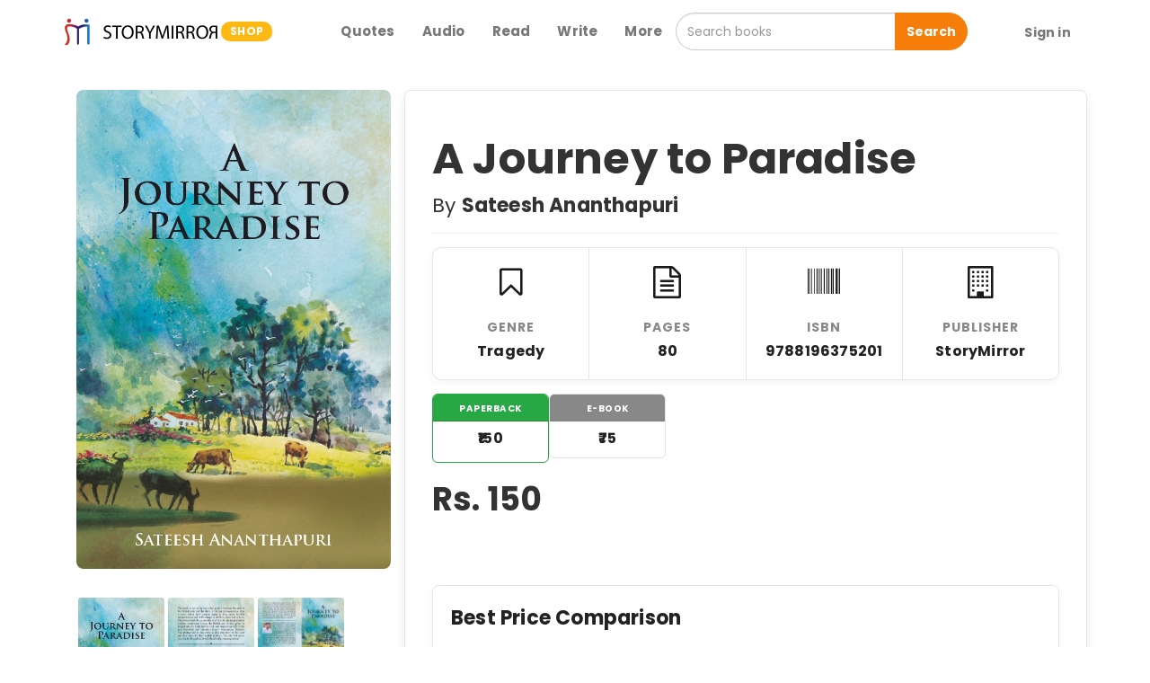

--- FILE ---
content_type: text/html; charset=utf-8
request_url: https://shop.storymirror.com/journey-to-paradise/p/16se70dxfli8sdt7r
body_size: 20884
content:
<!DOCTYPE html>
<html lang="en">

<head>
    <meta charset="UTF-8">

    <title>Buy A Journey to Paradise Book Online at Low Prices in India</title>
    <meta property="og:title" content="Buy A Journey to Paradise Book Online at Low Prices in India">
    <meta property="twitter:title" content="Buy A Journey to Paradise Book Online at Low Prices in India">

    <meta name="description"
        content=" A Journey to Paradise  by Sateesh Ananthapuri    best among    Tragedy   books. Read the reviews, description and author details online at StoryMirror.">
    <meta property="og:description"
        content=" A Journey to Paradise  by Sateesh Ananthapuri    best among    Tragedy   books. Read the reviews, description and author details online at StoryMirror.">
    <meta property="twitter:description"
        content=" A Journey to Paradise  by Sateesh Ananthapuri    best among    Tragedy   books. Read the reviews, description and author details online at StoryMirror.">

    <meta property="og:image" content="https://assets.storymirror.com/media/upload/shop/product/a-journey-to-paradise-front.jpg">
    <meta property="twitter:image" content="https://assets.storymirror.com/media/upload/shop/product/a-journey-to-paradise-front.jpg">
    <meta name="google-site-verification" content="IwUTGr-kh4tDNlT6Y5xexDerbVezIspyRpiz6etIMp0" />
    <meta name="viewport" content="width=device-width, initial-scale=1, user-scalable=no">
    <meta name="google" value="notranslate">

    <link rel="icon" type="image/x-icon" href="/assets/images/favicon.ico">
    <link rel="stylesheet" href="https://maxcdn.bootstrapcdn.com/bootstrap/3.3.7/css/bootstrap.min.css">
    <link href="https://fonts.googleapis.com/icon?family=Material+Icons" rel="stylesheet">
    <link href="https://stackpath.bootstrapcdn.com/font-awesome/4.7.0/css/font-awesome.min.css" rel="stylesheet">
    <link href="https://fonts.googleapis.com/css2?family=Poppins:wght@400;500;700&display=swap" rel="stylesheet">
    <link href="/assets/styles/Style.css" type="text/css" rel="stylesheet" />
    <link href="/assets/styles/owl.carousel.min.css" type="text/css" rel="stylesheet" />
    <link href="/assets/styles/owl.theme.default.css" type="text/css" rel="stylesheet" />
    <link href="/assets/styles/header.css" type="text/css" rel="stylesheet" />
    <link href="/assets/styles/product-detail.css" type="text/css" rel="stylesheet" />
    <link href="/assets/styles/my-cart.css" type="text/css" rel="stylesheet" />
    <link href="/assets/styles/bootstrap-4.1.3-addition.css" type="text/css" rel="stylesheet" />

    <link href="/assets/flipbook/css/min.css" type="text/css" rel="stylesheet" />

    <!-- GOOGLE ADSENSE -->
    <script async src="//pagead2.googlesyndication.com/pagead/js/adsbygoogle.js"></script>
    <script>
        (adsbygoogle = window.adsbygoogle || []).push({
            google_ad_client: "ca-pub-1491052137723624",
            enable_page_level_ads: true
        });
    </script>
    <!-- END -- GOOGLE ADSENSE -->
    <!-- Global site tag (gtag.js) - Google Analytics -->
    <script async src="https://www.googletagmanager.com/gtag/js?id=UA-60188173-1"></script>
    <script>
        window.dataLayer = window.dataLayer || [];
        function gtag(){dataLayer.push(arguments);}
        gtag('js', new Date());
    
        gtag('config', 'UA-60188173-1');
    </script>
    
    
    <!-- NETCORE -->
    <script src='//cdnt.netcoresmartech.com/smartechclient.js'></script>      
    <script>        
    smartech('create', 'ADGMOT35CHFLVDHBJNIG50K96887RUNUJ37M4IESVADBNK0VRA7G' );        
    smartech('register', '5acd8fccc77c89afa75236b2543e2746');        
    smartech('identify', '');      
    </script>      
    <style>
        /* ========================================= */
        /* ====== FLIPBOOK FULLSCREEN STYLES ======= */
        /* ========================================= */
        #flipbookModal {
            padding: 0 !important;
        }
        #flipbookModal .modal-dialog {
            width: 100% !important;
            height: 100% !important;
            margin: 0 !important;
            padding: 0 !important;
            max-width: 100% !important;
        }
        #flipbookModal .modal-content {
            height: 100% !important;
            border-radius: 0 !important;
            border: none !important;
        }
        #flipbookModal .modal-body {
            height: calc(100% - 60px); /* Adjust for header height */
            padding: 0 !important;
            background-color: #333; /* Dark background */
            overflow: hidden;
        }
        .flipbook-container {
            width: 100%;
            height: 100%;
            margin: 0;
            border: none;
            box-shadow: none;
        }

        /* ========================================= */
        /* ====== FLIPBOOK CONTROLS STYLING ======== */
        /* ========================================= */
        
        /* 1. Main Toolbar Background */
        .df-ui-wrapper {
            background: linear-gradient(to top, rgba(0,0,0,0.9), transparent) !important;
            padding-bottom: 15px;
        }

        /* 2. MAIN TOOLBAR BUTTONS (The Circles) */
        .df-ui-controls > .df-ui-btn {
            background-color: rgba(255, 255, 255, 0.2) !important;
            border: 1px solid rgba(255, 255, 255, 0.4) !important;
            border-radius: 50% !important;
            margin: 0 6px !important;
            width: 44px !important;
            height: 44px !important;
            min-width: 44px !important;
            box-shadow: 0 2px 5px rgba(0,0,0,0.3);
            color: white !important;
            display: flex !important;
            align-items: center !important;
            justify-content: center !important;
            transition: all 0.2s ease;
            background-image: none !important; 
        }

        .df-ui-controls > .df-ui-btn:hover {
            background-color: #fff !important;
            color: #333 !important;
            transform: translateY(-2px);
        }

        /* 3. ICONS (Using FontAwesome) */
        .df-ui-btn::before {
            font-family: 'FontAwesome' !important;
            font-weight: normal;
            font-style: normal;
            font-size: 18px;
            line-height: 1;
            -webkit-font-smoothing: antialiased;
        }

        /* Map buttons to FontAwesome Unicode Characters */
        .df-ui-zoomin::before { content: "\f00e" !important; }
        .df-ui-zoomout::before { content: "\f010" !important; }
        .df-ui-sound::before { content: "\f028" !important; }
        .df-ui-sound-off::before { content: "\f026" !important; }
        .df-ui-fullscreen::before { content: "\f065" !important; }
        .df-ui-share::before { content: "\f1e0" !important; }
        .df-ui-more::before { content: "\f142" !important; font-size: 20px !important; }
        .df-ui-outline::before { content: "\f0ca" !important; }
        .df-ui-thumbnail::before { content: "\f009" !important; }
        .df-ui-next::before { content: "\f054" !important; padding-left: 2px; }
        .df-ui-prev::before { content: "\f053" !important; padding-right: 2px; }

        /* ========================================= */
        /* ====== 4. FIX: THE POPUP MENU LIST ====== */
        /* ========================================= */
        .df-ui-popup {
            background-color: #222 !important;
            border: 1px solid #444 !important;
            border-radius: 5px !important;
            padding: 5px 0 !important;
            width: auto !important;
            min-width: 180px !important;
            bottom: 60px !important;
            box-shadow: 0 5px 15px rgba(0,0,0,0.5) !important;
        }

        .df-ui-popup .df-ui-btn {
            width: 100% !important;       
            height: auto !important;      
            border-radius: 0 !important;  
            margin: 0 !important;         
            border: none !important;      
            background: transparent !important; 
            justify-content: flex-start !important;
            padding: 10px 15px !important;
            font-size: 13px !important;
            color: #fff !important;
            text-align: left !important;
            box-shadow: none !important;
            display: block !important;
        }

        .df-ui-popup .df-ui-btn:hover {
            background-color: rgba(255,255,255,0.15) !important;
            transform: none !important;
            color: #fff !important;
        }

        .df-ui-popup .df-ui-btn::before {
            display: none !important;
        }

        /* ========================================= */
        /* ====== 5. FIX: THE SIDEBAR VISIBILITY === */
        /* ========================================= */
        
        /* Force sidebar text to be BLACK so it is visible on the light background */
        .df-ui-sidebar {
            background-color: #f2f2f2 !important;
            color: #333 !important;
        }

        /* Sidebar items (Outline/Table of Contents links) */
        .df-ui-sidebar .df-outline-item,
        .df-ui-sidebar .df-outline-link {
            color: #333 !important;
            font-size: 14px !important;
            padding: 8px 10px !important;
            border-bottom: 1px solid #e0e0e0;
            display: block !important;
            text-decoration: none !important;
        }
        
        .df-ui-sidebar .df-outline-item:hover,
        .df-ui-sidebar .df-outline-link:hover {
            background-color: #e0e0e0 !important;
            color: #000 !important;
        }
        
        /* Thumbnail Container */
        .df-ui-sidebar .df-thumbnail-item {
            color: #333 !important;
        }
        
        /* Close Sidebar Button (Top Left) */
        .df-ui-sidebar .df-ui-btn.df-ui-close {
            color: #333 !important;
            background: transparent !important;
            box-shadow: none !important;
            border: none !important;
        }
        .df-ui-sidebar .df-ui-btn.df-ui-close::before {
            content: "\f00d" !important; /* Close icon */
            font-family: 'FontAwesome' !important;
            font-size: 20px;
        }

        /* 6. Page Input Field Styling */
        .df-ui-wrapper input[type="text"] {
            background: rgba(255,255,255,0.9) !important;
            border-radius: 20px !important;
            color: #333 !important;
            font-weight: bold;
            border: none;
            height: 34px !important;
            padding: 0 10px !important;
            margin-top: 5px;
            text-align: center;
            width: 60px !important;
        }
        
        .df-ui-wrapper label {
            color: #fff !important;
            font-weight: 600;
            margin: 0 10px;
            font-size: 16px;
        }
        
        /* Hide SVG ghosts */
        .df-ui-btn svg { display: none !important; }

        /* EXISTING STYLES */
        :root {
            --primary-black: #1a1a1a;
            --dark-gray: #4a4a4a;
            --text-dark: #222222;
            --text-light: #888888;
            --white: #ffffff;
            --light-gray-bg: #f9f9f9;
            --border-color: #e5e5e5;
            --green: #28a745;
        }

        body {
            font-family: 'Poppins', sans-serif;
            background-color: var(--white);
            -webkit-font-smoothing: antialiased;
        }

        .custom-container {
            max-width: 1140px;
        }

        /* Sections */

        .about-section {
            padding: 60px 0;
        }

        .features-section,
        .reviews-section {
            padding: 60px 0;
            background-color: var(--light-gray-bg);
        }

        /* Hero Section */
        .hero-section .hero-content .author-line {
            font-size: 14px;
            color: var(--text-light);
            margin-bottom: 8px;
            font-weight: 500;
            text-transform: uppercase;
            letter-spacing: 0.5px;
        }

        .hero-section .hero-content h1 {
            font-size: 42px;
            font-weight: 600;
            color: var(--text-dark);
            margin-top: 0;
            margin-bottom: 20px;
        }

        .hero-section .hero-content .price-box {
            margin-bottom: 30px;
        }

        .hero-section .hero-content .price {
            font-size: 28px;
            font-weight: 500;
            color: var(--text-dark);
        }

        .original-price {
            font-size: 20px;
            color: var(--text-light);
            text-decoration: line-through;
            margin-left: 12px;
        }

        .hero-section .book-cover {
            max-width: 100%;
            height: auto;
            border-radius: 8px;
        }

        /* CTA Container */
        .cta-container {
            display: flex;
            align-items: center;
            gap: 15px;
            flex-wrap: wrap;
        }

        .btn-cta-primary {
            background-color: var(--primary-black);
            color: var(--white);
            padding: 15px 30px;
            border-radius: 8px;
            font-weight: 500;
            font-size: 16px;
            letter-spacing: 0.5px;
            border: 1px solid var(--primary-black);
            transition: all 0.3s ease;
            flex-grow: 1;
        }

        .btn-cta-primary:hover {
            background-color: var(--dark-gray);
            border-color: var(--dark-gray);
            color: var(--white);
        }

        .btn-cta-primary b {
            font-weight: 500;
        }
        
        /* "VIEW SAMPLE" BUTTON */
        .btn-cta-secondary {
            background-color: transparent;
            color: var(--primary-black);
            padding: 10px 20px; /* Smaller padding for sidebar */
            border-radius: 8px;
            font-weight: 500;
            font-size: 14px;
            letter-spacing: 0.5px;
            border: 1px solid var(--primary-black);
            transition: all 0.3s ease;
            flex-grow: 1;
            text-align: center;
            width: 100%; /* Full width in sidebar */
            display: block;
        }

        .btn-cta-secondary:hover {
            background-color: var(--light-gray-bg);
            border-color: var(--dark-gray);
        }
        /*  */


        /* Variant Selector */
        .variant-options {
            margin: 20px 0 30px;
            display: flex;
            flex-wrap: wrap;
            gap: 15px;
        }

        .variant-options a {
            text-decoration: none;
        }

        .detail-product-category-panel {
            min-width: 130px;
            border: 1px solid var(--border-color);
            border-radius: 6px;
            overflow: hidden;
            text-align: center;
            cursor: pointer;
            transition: all 0.2s ease-in-out;
            background-color: var(--white);
        }

        .detail-product-category-panel:hover {
            border-color: var(--green);
            box-shadow: 0 2px 8px rgba(0, 0, 0, 0.1);
        }

        .detail-product-category-panel .header {
            display: block;
            padding: 6px 15px;
            background-color: var(--green);
            color: var(--white);
            font-size: 12px;
            font-weight: 600;
            text-transform: uppercase;
            letter-spacing: 0.5px;
        }

        .detail-product-category-panel .body {
            display: block;
            padding: 8px 15px;
            font-size: 16px;
            font-weight: 600;
            color: var(--text-dark);
        }

        .active-category-panel {
            border-color: var(--green);
        }

        .active-category-panel:hover {
            box-shadow: none;
        }

        .variant-options a .detail-product-category-panel {
            border-color: var(--border-color);
        }

        .variant-options a .detail-product-category-panel .header {
            background-color: var(--text-light);
        }

        .variant-options a .detail-product-category-panel:hover .header {
            background-color: var(--green);
        }


        /* Section Headers */
        .features-section h2,
        .reviews-section h2 {
            font-size: 32px;
            font-weight: 600;
            margin-bottom: px;
            color: var(--text-dark);
            text-align: center;
        }

        .about-section h2 {
            font-size: 32px;
            font-weight: 600;
            margin-bottom: 25px;
            color: var(--text-dark);
            text-align: left;
        }

        /* 1. Style for the product details box (no change) */
        .product-details-box {
            background-color: #ffffff;
            border: 1px solid var(--border-color);
            border-radius: 8px;
            padding: 30px;
            box-shadow: 0 4px 12px rgba(0, 0, 0, 0.08);
            transition: box-shadow 0.3s ease-in-out;
        }

        .product-details-box:hover {
            box-shadow: 0 6px 16px rgba(0, 0, 0, 0.12);
        }

        /* 2. Aggressively reduce spacing for elements inside the box */
        .product-details-box hr {
            margin-top: 15px;
            margin-bottom: 15px;
        }

        /* Removes top margin from the E-BOOK box */
        .product-details-box .variant-options {
            margin: 0 0 15px 0;
        }

        .product-details-box #p-description:empty {
            display: none;
        }

        /* Controls the final space above the Add to Cart button */
        .product-details-box .price-box {
            margin-bottom: 20px;
        }

        .feature-item {
            padding: 20px;
            text-align: center;
        }

        .feature-item .icon {
            font-size: 36px;
            color: var(--primary-black);
            margin-bottom: 15px;
        }

        .feature-item h4 {
            font-size: 14px;
            font-weight: 600;
            color: var(--text-light);
            text-transform: uppercase;
            letter-spacing: 1px;
            margin-bottom: 8px;
        }

        .feature-item p {
            font-size: 16px;
            color: var(--text-dark);
        }

        /* About Section */
        #p-description {
            font-size: 16px;
            line-height: 1.8;
            color: #555;
        }

        .about-thumbnails {
            margin-top: 30px;
            display: flex;
            flex-wrap: wrap;
            gap: 10px;
            justify-content: flex-start;
        }

        .about-thumbnails img {
            width: 100px;
            height: auto;
            border-radius: 5px;
            cursor: pointer;
            border: 2px solid transparent;
            transition: border 0.3s ease;
        }

        .about-thumbnails img:hover {
            border-color: var(--primary-black);
        }

        .reviews-section {
            padding: 30px 0;
            background-color: var(--light-gray-bg);
            margin-top: 0;
        }

        .reviews-section h2 {
            font-size: 32px;
            font-weight: 600;
            margin-bottom: 40px;
            text-align: center;
            color: #1a1a1a;
            position: relative;
        }

        .reviews-section h2:after {
            content: '';
            display: block;
            width: 60px;
            height: 3px;
            background-color: var(--primary-yellow);
            margin: 15px auto 0;
            border-radius: 2px;
        }

        /* Rating Summary */
        .rating-summary {
            padding: 40px;
            border-radius: 12px;
            margin-bottom: 40px;
            background: white;
            box-shadow: 0 2px 15px rgba(0, 0, 0, 0.05);
        }

        .rating-summary .average-rating {
            text-align: center;
            padding-bottom: 20px;
            border-bottom: 1px solid #eee;
            margin-bottom: 25px;
        }

        .rating-summary .average-rating h1 {
            font-size: 48px;
            font-weight: 600;
            color: #1a1a1a;
            margin: 0 0 10px;
            line-height: 1;
        }

        .rating-summary .average-rating .fa-star {
            font-size: 24px;
            color: #FFD700;
            margin: 0 2px;
        }

        .rating-summary .average-rating p {
            margin-top: 12px;
            color: #666;
            font-size: 14px;
        }

        .rating-breakdown .rating-row {
            display: flex;
            align-items: center;
            margin-bottom: 12px;
            padding: 0 10px;
        }

        .rating-breakdown .rating-label {
            width: 60px;
            color: #666;
            font-size: 14px;
            font-weight: 500;
        }

        .rating-breakdown .progress {
            flex-grow: 1;
            margin: 0 15px;
            height: 8px;
            border-radius: 4px;
            background-color: #f5f5f5;
            overflow: hidden;
        }

        .rating-breakdown .progress-bar {
            border-radius: 4px;
            background-color: #FFD700;
            transition: width 0.6s ease;
        }

        .rating-breakdown .rating-count {
            width: 40px;
            text-align: right;
            color: #666;
            font-size: 14px;
            font-weight: 500;
        }

        /* Enhanced Review Form Styles */
        .add-review-form {
            padding: 30px 20px;
            margin-top: 40px;
            background-color: #f8f9fa;
        }

        .review-form-card {
            background: white;
            border-radius: 12px;
            box-shadow: 0 2px 8px rgba(0, 0, 0, 0.05);
            padding: 40px;
            max-width: 600px;
            margin: 0 auto;
        }

        .review-form-title {
            font-size: 24px;
            font-weight: 600;
            color: #1a1a1a;
            margin-bottom: 8px;
            text-align: center;
        }

        .review-form-subtitle {
            color: #666;
            text-align: center;
            margin-bottom: 30px;
            font-size: 14px;
            line-height: 1.5;
        }

        .rating-group {
            text-align: center;
            margin-bottom: 30px;
            padding: 20px;
            background-color: white;
            border-radius: 12px;
        }

        .rating-label {
            font-size: 16px;
            font-weight: 500;
            color: #1a1a1a;
            margin-bottom: 15px;
            display: block;
        }

        .rating-stars {
            display: flex;
            flex-direction: column;
            align-items: center;
        }

        .stars-container {
            display: flex;
            justify-content: center;
            gap: 8px;
            margin-bottom: 10px;
        }

        .star-cell {
            position: relative;
        }

        .star-cell input[type="radio"] {
            display: none;
        }

        .rating-star {
            font-size: 32px !important;
            color: #ddd;
            cursor: pointer;
            transition: all 0.2s ease;
            padding: 0 2px;
        }

        .rating-star:hover,
        .rating-star.active {
            color: #FFD700;
            transform: scale(1.1);
        }

        .rating-text {
            font-size: 14px;
            color: #666;
            margin-top: 10px;
        }

        .form-group {
            margin-bottom: 24px;
        }

        .form-label {
            font-size: 16px;
            font-weight: 500;
            color: #1a1a1a;
            margin-bottom: 10px;
            display: block;
        }

        .review-input,
        .review-textarea {
            width: 100%;
            padding: 15px;
            border: 1px solid #e0e0e0;
            border-radius: 8px;
            font-size: 14px;
            color: #333;
            background-color: #fff;
            transition: all 0.2s ease;
        }

        .review-input:focus,
        .review-textarea:focus {
            outline: none;
            border-color: #666;
            box-shadow: none;
        }

        .review-input::placeholder,
        .review-textarea::placeholder {
            color: #999;
            font-size: 14px;
        }

        .review-textarea {
            min-height: 120px;
            resize: vertical;
            line-height: 1.6;
        }

        .btn-submit-review {
            background-color: #f39c12 !important;
            color: white;
            border: none;
            border-radius: 50px;
            padding: 15px 32px;
            font-size: 16px;
            font-weight: 500;
            width: 100%;
            max-width: 200px;
            margin: 20px auto 0;
            display: block;
            cursor: pointer;
            transition: all 0.2s ease;
        }

        .btn-submit-review:hover {
            background-color: #e67e22;
            transform: translateY(-1px);
        }

        .btn-submit-review:active {
            transform: translateY(0);
        }

        .btn-submit-review i {
            margin-right: 8px;
        }

        @media (max-width: 767px) {
            .review-form-card {
                padding: 25px;
            }

            .review-form-title {
                font-size: 20px;
            }

            .rating-star {
                font-size: 28px !important;
            }

            .btn-submit-review {
                width: 100%;
                max-width: none;
            }
        }

        /*share button*/
        .btn-share {
            background-color: transparent;
            color: var(--primary-black);
            padding: 15px 18px;
            /* Match the Add to Cart button's vertical padding */
            border-radius: 8px;
            font-size: 16px;
            /* Changed from 18px to 16px to match */
            line-height: 1.3333333;
            border: 1px solid var(--border-color);
            transition: all 0.3s ease;
            flex-shrink: 0;
        }

        .btn-share:hover {
            background-color: var(--light-gray-bg);
            border-color: var(--dark-gray);
        }

        #review_pool .d-table {
            padding: 20px;
            border-radius: 8px;
            box-shadow: 0 2px 10px rgba(0, 0, 0, 0.05);
            margin-bottom: 20px;
        }

        .add-review-form {
            padding: 30px;
            border-radius: 8px;
            box-shadow: 0 2px 10px rgba(0, 0, 0, 0.05);
            margin-top: 40px;
        }

        .rating-star {
            font-size: 30px !important;
            color: #bdc3c7;
            cursor: pointer;
            transition: color 0.2s ease;
        }

        input[type="radio"][name="rating"] {
            display: none;
        }

        .rating-star:hover,
        .rating-star.checked,
        .fa-star.checked {
            color: var(--primary-yellow);
        }

        /* Enhanced Review Form Styles */
        .add-review-form {
            padding: 30px 20px;
            margin-top: 40px;
            background-color: #f8f9fa;
        }

        .review-form-card {
            background: white;
            border-radius: 12px;
            box-shadow: 0 2px 8px rgba(0, 0, 0, 0.05);
            padding: 40px;
            max-width: 600px;
            margin: 0 auto;
        }

        .review-form-title {
            font-size: 24px;
            font-weight: 600;
            color: #1a1a1a;
            margin-bottom: 8px;
            text-align: center;
        }

        .review-form-subtitle {
            color: #666;
            text-align: center;
            margin-bottom: 30px;
            font-size: 14px;
            line-height: 1.5;
        }

        .rating-group {
            text-align: center;
            margin-bottom: 30px;
            padding: 20px;
            background: white;
            border-radius: 12px;
        }

        .rating-label {
            font-size: 16px;
            font-weight: 500;
            color: #1a1a1a;
            margin-bottom: 15px;
            display: block;
        }

        /* Star Rating */
        input[type="radio"][name="rating"] {
            display: none;
        }

        .d-table {
            margin: 0 auto;
        }

        .rating-star {
            font-size: 32px !important;
            color: #ddd;
            cursor: pointer;
            transition: all 0.2s ease;
        }

        .rating-star:hover,
        .rating-star.checked {
            color: #FFD700;
            transform: scale(1.1);
        }

        .d-table-cell {
            padding: 0 6px;
        }

        .rating-text {
            font-size: 14px;
            color: #666;
            margin-top: 10px;
            text-align: center;
        }

        .form-label {
            font-size: 16px;
            font-weight: 500;
            color: var(--text-dark);
            margin-bottom: 8px;
            display: block;
        }

        .review-button {
            font-size: 16px;
        }

        .review-input,
        .review-textarea {
            border: 2px solid #e0e0e0;
            border-radius: 8px;
            padding: 12px 16px;
            font-size: 16px;
            transition: all 0.3s ease;
            width: 100%;
            margin-bottom: 20px;
        }

        .review-input:focus,
        .review-textarea:focus {
            border-color: var(--primary-yellow);
            box-shadow: 0 0 0 3px rgba(243, 156, 18, 0.1);
            outline: none;
        }

        .review-textarea {
            min-height: 150px;
            resize: vertical;
        }

        .btn-submit-review {
            background-color: var(--primary-yellow);
            color: white;
            border: none;
            border-radius: 50px;
            padding: 15px 40px;
            font-size: 16px;
            font-weight: 600;
            display: block;
            margin: 30px auto 0;
            transition: all 0.3s ease;
        }

        .btn-submit-review:hover {
            background-color: var(--dark-yellow);
            transform: translateY(-2px);
            box-shadow: 0 4px 12px rgba(243, 156, 18, 0.2);
        }

        .btn-submit-review i {
            margin-right: 8px;
        }

        /* Responsive */
        @media (max-width: 767px) {

            h1,
            h2 {
                text-align: center;
            }

            .hero-section {
                padding: 30px 0;
            }

            .hero-section .hero-row {
                display: flex;
                flex-direction: column-reverse;
            }

            .hero-section .hero-content {
                text-align: center;
                margin-top: 40px;
            }

            .hero-section .hero-content h1 {
                font-size: 32px;
            }

            .variant-options {
                justify-content: center;
            }

            .cta-container {
                justify-content: center;
            }

            .btn-cta-primary {
                margin: 0;
            }

            .about-section {
                text-align: center;
            }

            .about-section h2 {
                text-align: center;
            }

            /* Center h2 on mobile */
            .about-thumbnails {
                justify-content: center;
            }

            .about-thumbnails img {
                width: 80px;
                margin-top: 0;
            }
        }

        /* Custom Flip Book Styles */


        /* Price Comparison Table */
        .price-compare-section {
            padding: 40px 0;
            background: #fff;
        }

        .price-compare-card {
            background: #ffffff;
            border: 1px solid var(--border-color);
            border-radius: 8px;
            box-shadow: 0 2px 10px rgba(0, 0, 0, 0.05);
            padding: 20px;
            margin-top: 10px;
        }

        .price-compare-header {
            font-size: 22px;
            font-weight: 600;
            margin: 0 0 10px 0;
            color: var(--text-dark);
            display: flex;
            align-items: center;
            gap: 8px;
        }

        .price-compare-table {
            width: 100%;
            border-collapse: collapse;
            margin-top: 10px;
        }

        .price-compare-table th,
        .price-compare-table td {
            padding: 12px 12px;
            border-bottom: 1px solid #eee;
            text-align: left;
        }

        .price-compare-table th {
            color: var(--text-light);
            font-weight: 600;
            text-transform: uppercase;
            font-size: 12px;
            letter-spacing: 0.5px;
        }

        .price-compare-row-highlight {
            background: #f6fff8;
        }

        .price-compare-badge {
            display: inline-block;
            background: #28a745;
            color: #fff;
            padding: 4px 10px;
            border-radius: 12px;
            font-size: 12px;
            margin-left: 8px;
        }

        .price-compare-link {
            font-size: 13px;
            color: #0d6efd;
            text-decoration: none;
        }

        .price-compare-note {
            margin-top: 10px;
            color: var(--text-light);
            font-size: 12px;
        }

        .or-section {
            text-align: center;
            margin-top: 30px;
        }

        .or-option {
            margin-top: -10px;
            text-align: center;
        }
    </style>
</head>

<body>

    <div class="nav-holder bg-white shadow-5  navbar-fixed-top">
        <div class="container">
            <div class="row">
                <div class="col-xs-12">
                    <nav class="navbar navbar-default mb0 no-border bg-white">
                        <div class="container-fluid">
                            <div class="navbar-header mt-xs-5" style="vertical-align:middle;">
                                <span class="navbar-brand entypo-menu visible-xs" id="open-side-nav"></span>
                                <a class="navbar-brand" href="/">
                                    <img src="/assets/images/storylogo.png" height="50" />
                                    <img src="/assets/images/sm_name.png" height="25" class="ml_10 hidden-xs"/>
                                    <span class="badge">SHOP</span>
                                </a>
                            </div>
    
    
                            <ul class="nav navbar-nav navbar-right mobile-right-menu visible-xs">
                                <li>
                                    <span class="entypo-search mobile-search-icon"></span>
                                </li>
                            </ul>
    
    
                            <ul class="nav navbar-nav navbar-right hidden-xs">
                                <li>
                                    <a href="https://quotes.storymirror.com/" target="_blank" class="quotes">
                                        <b>Quotes</b>
                                    </a>
                                </li>
                                <li>
                                    <a href="https://audio.storymirror.com/" target="_blank" class="audio">
                                        <b>Audio</b>
                                    </a>
                                </li>
                                <li>
                                    <a href="https://storymirror.com/read/english/story" target="_blank">
                                        <b>Read</b>
                                    </a>
                                </li>
                                <li>
                                    <a href="https://storymirror.com/submit" target="_blank">
                                        <b>Write</b>
                                    </a>
                                </li>
    
                                <li class="dropdown">
                                    <a class="dropdown-toggle"  data-toggle="dropdown">
                                        <b>More</b>
                                    </a>
                                    <ul class="dropdown-menu" style="min-width:200px;">
                                        <li></li>
                                        <li><a href="https://awards.storymirror.com/" target="_blank">Awards</a></li>
                                        <hr class="mt0 mb0">
                                        <li><a href="https://shop.storymirror.com/" target="_blank">Books</a></li>
                                        <hr class="mt0 mb0">
                                        <li><a href="https://storymirror.com/publish" target="_blank">Book Publish</a></li>
                                        <hr class="mt0 mb0">
                                        <li>
                                            <div class="p15" style="background-color:#f9f9f9;margin-bottom: -5px;">
                                                <span style="font-size:14px;"><a href="https://storymirror.com/contact-us" class="pr10 text-muted">Help</a></span>
                                                <hr class="mt5 mb5">
                                                <a href="https://storymirror.com/about-us" class="pr10 text-muted" style="display: inline-block;font-size: 12px;">About</a>
                                                <a href="https://storymirror.com/contact-us" class="pr10 text-muted" style="display: inline-block;font-size: 12px;">Contact Us</a>
                                            </div>
                                        </li>
                                    </ul>
                                </li>
    
                                <li>
                                    <input type="text" class="form-control mt-8" placeholder="Search books" id="search_input">
                                    <button class="btn btn-primary" onclick="search(search_input.value)">Search</button>
                                </li>
    
    
                                    <a href="#" style="display: inline-block;
        line-height: 50px;" onclick="window.location.href='https://storymirror.com/login?ref='+window.location.href">
                                        <span class="btn no-border text-muted"><b>Sign in</b></span>
                                    </a>
    
    
    
    
                            </ul>
                        </div>
                    </nav>
                </div>
            </div>
        </div>
    </div>
    <!-- responsive sidenav starts -->
    <div class="res-side-nav">
    </div>
    
    
    <div class="sid-nav-body shadow">
        <br class="mt30">
        <a href="https://quotes.storymirror.com/" target="_blank" class="audio">
            <div class="p15" style="position:relative;display:inline-block;">
                <strong>Quotes</strong>
            </div>
        </a>
        <hr class="mt0 mb0">
    
        <a href="https://audio.storymirror.com/" target="_blank" class="audio">
            <div class="p15" style="position:relative;display:inline-block;">
                <strong>Audio</strong>
            </div>
        </a>
        <hr class="mt0 mb0">
    
    
        <div class="p15">
            <a href="https://storymirror.com/read/english/story" target="_blank">
                <strong>Read</strong>
            </a>
        </div>
        <hr class="mt0 mb0">
    
        <div class="p15">
            <a href="https://shop.storymirror.com/" target="_blank">
                <strong>Books</strong>
            </a>
        </div>
        <hr class="mt0 mb0">
    
        <div>
            <div class="p15 more-drop text-primary" style="position:relative; font-weight: bold" id="more-drop">
                More
                <ul class="more-drop-down" id="more-drop-down" style="font-weight: normal !important;">
                    <li><a href="https://refer.storymirror.com/" target="_blank">Refer</a></li>
                    <hr class="mt0 mb0">
                    <li><a href="https://awards.storymirror.com/" target="_blank">Awards</a></li>
                    <hr class="mt0 mb0">
                    <li><a href="https://shop.storymirror.com/" target="_blank">Books</a></li>
                    <hr class="mt0 mb0">
                    <li><a href="https://storymirror.com/publish" target="_blank">Book Publish</a></li>
                    <hr class="mt0 mb0">
                    <li style="background-color:#f9f9f9;">
                        <div>
                            <span style="font-size:14px;"><a href="/contact-us" class="pr10 text-muted">Help</a></span>
                            <hr class="mt5 mb5">
                            <a href="/about-us" class="pr10 text-muted" style="display: inline-block;font-size: 12px;">About</a>
                            <a href="/contact-us" class="pr10 text-muted" style="display: inline-block;font-size: 12px;">Contact Us</a>
                        </div>
                    </li>
                </ul>
            </div>
        </div>
        <hr class="mt0 mb0">
        <a href="https://storymirror.com/submit" target="_blank">
            <div class="p15">
                <strong>Write</strong>
            </div>
        </a>
        <hr class="mt0 mb0">
            <a  onclick="window.location.href='https://storymirror.com/login?ref='+window.location.href">
                <div class="p15">
                    <strong>Sign In</strong>
                </div>
            </a>
    
    </div>
    
    
    
    
    
    
    
    
    
    
    
    
    
    
    
    
    
    
    
    
    
    
    
    
    
    
    
    
    
    
    
    <!-- responsive search view --->
    <div class="res-search-pool">
        <div class="header shadow">
            <span class="entypo-left-open back"></span>
            <span>
                <input type="text" placeholder="Type key here to search" class="res-search-input" id="res_search_input" value="" autofocus onkeypress="keyPressedInResSearchInput()"/>
            </span>
            <span class="entypo-cancel clear-search-text"></span>
        </div>
        <div class="body pt20" id="resPrediction">
            <p>We will fetch book names as per the search key...</p>
        </div>
        <div class="footer shadow text-center" style="position:fixed; bottom:0; width:100%">
            <button class="btn btn-primary no-border mt10" style="" onclick="search(res_search_input.value)"><span class="fa fa-search pr15"></span>Search</button>
        </div>
    </div>
    
    

    <section class="hero-section">
        <div class="container custom-container">
            <div class="row">
                <div class="col-md-4 col-sm-12 sticky-image-container">
                    <div class="img-magnifier-container" id="bookImage">
                        <img src="https://assets.storymirror.com/media/upload/shop/product/a-journey-to-paradise-front.jpg" class="book-cover big-image" />
                    </div>
                    <div class="about-thumbnails">
                        <span class="detail-small-image"> <img src="https://assets.storymirror.com/media/upload/shop/product/a-journey-to-paradise-front.jpg" /> </span>
                        <span class="detail-small-image"> <img src="https://assets.storymirror.com/media/upload/shop/product/a-journey-to-paradise-back.jpg" /> </span>
                        <span class="detail-small-image"> <img src="https://assets.storymirror.com/media/upload/shop/product/a-journey-to-paradise-front-back-final.jpg" /> </span>
                    </div>

                    <div style="margin-top: 20px; text-align: center;">
                    </div>

                </div>

                <div class="col-md-8 col-sm-12 product-details-box">
                    <h1 id="bookTitle" style="font-size: 48px; font-weight: 700;">A Journey to Paradise</h1>
                    <p class="author-line" style="font-size: 22px;">By <strong
                            id="bookAuthor">Sateesh Ananthapuri </strong></p>
                    <hr>
                    <div class="book-meta-container">
                        <div class="feature-item">
                            <div class="icon fa fa-bookmark-o"></div>
                            <h4>GENRE</h4>
                            <p id="bookGenre">Tragedy</p>
                        </div>
                        <div class="feature-item">
                            <div class="icon fa fa-file-text-o"></div>
                            <h4>PAGES</h4>
                            <p>80</p>
                        </div>
                        <div class="feature-item">
                            <div class="icon fa fa-barcode"></div>
                            <h4>ISBN</h4>
                            <p>9788196375201</p>
                        </div>
                        <div class="feature-item">
                            <div class="icon fa fa-building-o"></div>
                            <h4>PUBLISHER</h4>
                            <p>
                                StoryMirror
                            </p>
                        </div>
                    </div>
                    <div class="buy-box">
                        <div class="variant-options">
                            <span class="detail-product-category-panel active-category-panel">
                                <span class="header"><small>PAPERBACK</small></span>
                                <span class="body">&#8377;150</span>
                            </span>
                            <a href="/journey-to-paradise-ebook/p/16se70p9ulia95ltk">
                                <span class="detail-product-category-panel">
                                    <span class="header"><small>E-BOOK</small></span>
                                    <span class="body">&#8377;75</span>
                                </span>
                            </a>
                        </div>

                        <div class="price-box">
                            <span class="price" style="font-size: 36px; font-weight: bold;">Rs. <span
                                    id="bookAmount">150</span></span>
                        </div>

                        <div class="price-compare-section">
                            <div class="price-compare-card">
                                <div class="price-compare-header">
                                    Best Price Comparison
                                </div>
                                <table class="price-compare-table">
                                    <thead>
                                        <tr>
                                            <th>Seller</th>
                                            <th>Price</th>
                                            <th></th>
                                        </tr>
                                    </thead>
                                    <tbody>
                                        <tr class="price-compare-row-highlight">
                                            <td>
                                                StoryMirror
                                                <span class="price-compare-badge">Best price</span>
                                            </td>
                                            <td>
                                                &#8377;150
                                            </td>
                                            <td></td>
                                        </tr>

                                        <tr>
                                            <td>Amazon</td>
                                            <td>
                                                <span style="color:#999">Price not available</span>
                                            </td>
                                            <td>
                                            </td>
                                        </tr>
                                        <tr>
                                            <td>Flipkart</td>
                                            <td>
                                                <span style="color:#999">Price not available</span>
                                            </td>
                                            <td>
                                            </td>
                                        </tr>
                                    </tbody>
                                </table>
                                <div class="price-compare-note">
                                    Prices on other marketplaces are indicative and may change.
                                </div>
                            </div>
                        </div>

                        <div class="cta-container">
                            
                             <button id="buyNowBtn" class="btn btn-lg btn-cta-primary">
                               <b>Buy Now (Guest)</b>
                            </button>
                            
                            <a href="#" onclick="window.location.href='https://storymirror.com/login?ref='+window.location.href"
                                class="btn btn-lg btn-cta-primary">
                                <b>ADD TO CART</b>
                            </a>


                            

                            <button id="shareButton" class="btn btn-lg btn-share" title="Share this book">
                                <i class="fa fa-share-alt"></i>
                            </button>




                        </div>

                        <div id="p-description">
                            <p><br></p><p><strong>About the Book:</strong></p><p><br></p><p>The book is set in the transition period between the end of the British rule and the dawn of Indian Independence. It is a story about how people learn to live under hostile circumstances and still manage to survive, share and to love.</p><p><br></p><p>The book reveals the oppression and travails, the tea plantation workers underwent during the British era. It also gives an insight into the little known dark and depressing side of the now beautiful and attractive tourist destination, Munnar.</p><p><br></p><p>The protagonist in this story is also exploited by his near and dear ones for their selfish motives. His life will move you, but his boundless love for his family is an inspiration.</p><p><br></p><p><strong>About the Author:</strong></p><p><br></p><p>Sateesh Ananthapuri was raised in Thiruvananthapuram, Kerala, but spent most of his formative years in the green valleys of Munnar. Growing up, he was largely influenced by his grandfather's presence, who was an entrepreneur and one of the early settlers in the area.</p><p><br></p><p>Sateesh went on to complete his post-graduation in Journalism and then went on to do a Master of Arts in Sociology. He wrote for Kerala Koumudi, Malayala Manorama (Malayalam Weekly editions) and Indian Express during his college years. He currently resides in the Middle East and wishes to return to the rolling hills and winding walkways of Munnar one day.</p><p><br></p><p>A Journey to Paradise is Sateesh's first book and is an ode to his grandfather's experiences.</p><p><br></p><p><br></p><p><br></p><p><br></p><p><br></p>
                        </div>

                    </div>
                </div>
            </div>
        </div>
    </section>


    <style>
      /* Force a robust flexbox grid for the similar products section */
      .product-grid-container .product-grid-row {
        display: flex;
        flex-wrap: wrap;
        margin-left: -15px;
        margin-right: -15px;
      }
      .product-grid-container .product-grid-item {
        width: 25%;
        padding-left: 15px;
        padding-right: 15px;
        margin-bottom: 30px;
        box-sizing: border-box;
      }
      /* Responsive: 3 items for tablets */
      @media (max-width: 991px) {
        .product-grid-container .product-grid-item {
          width: 33.333%;
        }
      }
      /* Responsive: 2 items for mobile */
      @media (max-width: 767px) {
        .product-grid-container .product-grid-item {
          width: 50%;
        }
      }
    </style>
    
    <section class="similar-products-section product-grid-container" style="padding: 60px 0; background-color: #f9f9f9;">
      <div class="container custom-container">
        <h2 style="text-align: center; margin-bottom: 40px;">You may also like</h2>
        
        <div class="product-grid-row">
          <div class="product-grid-item">
            <div class="product-item" style="text-align: center; background: #fff; padding: 15px; border-radius: 8px; box-shadow: 0 2px 8px rgba(0,0,0,0.05); height: 100%;">
              <a href="/anya-eka-sachhin/p/16se70ak5jofda43t" style="text-decoration: none; color: inherit; display: flex; flex-direction: column; height: 100%;">
                <div class="product-image">
                    <img src="https://assets.storymirror.com/media/upload/shop/product/anyaekasachhin-front.jpg" alt="Anya Eka Sachhin (ଅନ୍ୟ ଏକ ସଚ୍ଚିନ୍)" style="max-width: 100%; height: 220px; object-fit: contain; margin-bottom: 15px; border-radius: 4px;">
                </div>
                <div class="product-details" style="display: flex; flex-direction: column; flex-grow: 1;">
                  <h4 class="product-title" title="Anya Eka Sachhin (ଅନ୍ୟ ଏକ ସଚ୍ଚିନ୍)" style="font-size: 16px; font-weight: 600; margin-bottom: 5px; height: 40px; overflow: hidden; text-overflow: ellipsis; display: -webkit-box; -webkit-line-clamp: 2; -webkit-box-orient: vertical;">Anya Eka Sachhin (ଅନ୍ୟ ଏକ ସଚ୍ଚିନ୍)</h4>
                    <p class="product-author" style="margin-bottom: 10px; color: #666;">By Pramod Kumar Jena</p>
                  <div class="product-price" style="margin-top: auto;">
                      <span class="price" style="font-weight: bold;">&#8377;120</span>
                  </div>
                </div>
              </a>
            </div>
          </div>
          <div class="product-grid-item">
            <div class="product-item" style="text-align: center; background: #fff; padding: 15px; border-radius: 8px; box-shadow: 0 2px 8px rgba(0,0,0,0.05); height: 100%;">
              <a href="/ragarabalee/p/16se70jmgjpmdpvi2" style="text-decoration: none; color: inherit; display: flex; flex-direction: column; height: 100%;">
                <div class="product-image">
                    <img src="https://assets.storymirror.com/media/upload/shop/product/ragarabalee-copy_ITwciaY.jpg" alt="ରାଗରାବଳୀ (eBook)" style="max-width: 100%; height: 220px; object-fit: contain; margin-bottom: 15px; border-radius: 4px;">
                </div>
                <div class="product-details" style="display: flex; flex-direction: column; flex-grow: 1;">
                  <h4 class="product-title" title="ରାଗରାବଳୀ (eBook)" style="font-size: 16px; font-weight: 600; margin-bottom: 5px; height: 40px; overflow: hidden; text-overflow: ellipsis; display: -webkit-box; -webkit-line-clamp: 2; -webkit-box-orient: vertical;">ରାଗରାବଳୀ (eBook)</h4>
                    <p class="product-author" style="margin-bottom: 10px; color: #666;">By Ram Prasad Bishoi</p>
                  <div class="product-price" style="margin-top: auto;">
                      <span class="price" style="font-weight: bold;">&#8377;5</span>
                  </div>
                </div>
              </a>
            </div>
          </div>
          <div class="product-grid-item">
            <div class="product-item" style="text-align: center; background: #fff; padding: 15px; border-radius: 8px; box-shadow: 0 2px 8px rgba(0,0,0,0.05); height: 100%;">
              <a href="/dreamcatcher/p/qnrwd44i6rjm1r456l" style="text-decoration: none; color: inherit; display: flex; flex-direction: column; height: 100%;">
                <div class="product-image">
                    <img src="https://assets.storymirror.com/media/upload/shop/product/dreamcatcher-front_U3WunkC.jpg" alt="Dreamcatcher" style="max-width: 100%; height: 220px; object-fit: contain; margin-bottom: 15px; border-radius: 4px;">
                </div>
                <div class="product-details" style="display: flex; flex-direction: column; flex-grow: 1;">
                  <h4 class="product-title" title="Dreamcatcher" style="font-size: 16px; font-weight: 600; margin-bottom: 5px; height: 40px; overflow: hidden; text-overflow: ellipsis; display: -webkit-box; -webkit-line-clamp: 2; -webkit-box-orient: vertical;">Dreamcatcher</h4>
                    <p class="product-author" style="margin-bottom: 10px; color: #666;">By Rosheena Zehra</p>
                  <div class="product-price" style="margin-top: auto;">
                      <span class="price" style="font-weight: bold;">&#8377;195</span>
                  </div>
                </div>
              </a>
            </div>
          </div>
          <div class="product-grid-item">
            <div class="product-item" style="text-align: center; background: #fff; padding: 15px; border-radius: 8px; box-shadow: 0 2px 8px rgba(0,0,0,0.05); height: 100%;">
              <a href="/Living While Dead/p/qnch39684lyy0fkkr" style="text-decoration: none; color: inherit; display: flex; flex-direction: column; height: 100%;">
                <div class="product-image">
                    <img src="https://assets.storymirror.com/media/upload/shop/product/living-while-dead-front_DptnwN3.jpg" alt="Living While Dead" style="max-width: 100%; height: 220px; object-fit: contain; margin-bottom: 15px; border-radius: 4px;">
                </div>
                <div class="product-details" style="display: flex; flex-direction: column; flex-grow: 1;">
                  <h4 class="product-title" title="Living While Dead" style="font-size: 16px; font-weight: 600; margin-bottom: 5px; height: 40px; overflow: hidden; text-overflow: ellipsis; display: -webkit-box; -webkit-line-clamp: 2; -webkit-box-orient: vertical;">Living While Dead</h4>
                    <p class="product-author" style="margin-bottom: 10px; color: #666;">By Chattanathan D</p>
                  <div class="product-price" style="margin-top: auto;">
                      <span class="price" style="font-weight: bold;">&#8377;249</span>
                  </div>
                </div>
              </a>
            </div>
          </div>
          <div class="product-grid-item">
            <div class="product-item" style="text-align: center; background: #fff; padding: 15px; border-radius: 8px; box-shadow: 0 2px 8px rgba(0,0,0,0.05); height: 100%;">
              <a href="/Once Upon a Time/p/qnch39auwm0asbcfc" style="text-decoration: none; color: inherit; display: flex; flex-direction: column; height: 100%;">
                <div class="product-image">
                    <img src="https://assets.storymirror.com/media/upload/shop/product/once-upon-a-time-cover-front.jpg" alt="Once Upon a Time" style="max-width: 100%; height: 220px; object-fit: contain; margin-bottom: 15px; border-radius: 4px;">
                </div>
                <div class="product-details" style="display: flex; flex-direction: column; flex-grow: 1;">
                  <h4 class="product-title" title="Once Upon a Time" style="font-size: 16px; font-weight: 600; margin-bottom: 5px; height: 40px; overflow: hidden; text-overflow: ellipsis; display: -webkit-box; -webkit-line-clamp: 2; -webkit-box-orient: vertical;">Once Upon a Time</h4>
                    <p class="product-author" style="margin-bottom: 10px; color: #666;">By Avik Bakshi</p>
                  <div class="product-price" style="margin-top: auto;">
                      <span class="price" style="font-weight: bold;">&#8377;124</span>
                  </div>
                </div>
              </a>
            </div>
          </div>
          <div class="product-grid-item">
            <div class="product-item" style="text-align: center; background: #fff; padding: 15px; border-radius: 8px; box-shadow: 0 2px 8px rgba(0,0,0,0.05); height: 100%;">
              <a href="/inquilab-vs-Jihaad/p/16se70c6blaux64ll" style="text-decoration: none; color: inherit; display: flex; flex-direction: column; height: 100%;">
                <div class="product-image">
                    <img src="https://assets.storymirror.com/media/upload/shop/product/inquilab-vs-jihad-front.jpg" alt="Inquilab Vs Jihaad : An Indian Novel Based on International Terrorism" style="max-width: 100%; height: 220px; object-fit: contain; margin-bottom: 15px; border-radius: 4px;">
                </div>
                <div class="product-details" style="display: flex; flex-direction: column; flex-grow: 1;">
                  <h4 class="product-title" title="Inquilab Vs Jihaad : An Indian Novel Based on International Terrorism" style="font-size: 16px; font-weight: 600; margin-bottom: 5px; height: 40px; overflow: hidden; text-overflow: ellipsis; display: -webkit-box; -webkit-line-clamp: 2; -webkit-box-orient: vertical;">Inquilab Vs Jihaad : An Indian Novel Based on International Terrorism</h4>
                    <p class="product-author" style="margin-bottom: 10px; color: #666;">By Laxmikant Deshmukh</p>
                  <div class="product-price" style="margin-top: auto;">
                      <span class="price" style="font-weight: bold;">&#8377;799</span>
                  </div>
                </div>
              </a>
            </div>
          </div>
          <div class="product-grid-item">
            <div class="product-item" style="text-align: center; background: #fff; padding: 15px; border-radius: 8px; box-shadow: 0 2px 8px rgba(0,0,0,0.05); height: 100%;">
              <a href="/From the Ground…Up/p/qnch39hkum17v9o7m" style="text-decoration: none; color: inherit; display: flex; flex-direction: column; height: 100%;">
                <div class="product-image">
                    <img src="https://assets.storymirror.com/media/upload/shop/product/from-the-ground-up-2nd-edition-front-cover-low-res_kTdOzvN.jpg" alt="From the Ground…Up" style="max-width: 100%; height: 220px; object-fit: contain; margin-bottom: 15px; border-radius: 4px;">
                </div>
                <div class="product-details" style="display: flex; flex-direction: column; flex-grow: 1;">
                  <h4 class="product-title" title="From the Ground…Up" style="font-size: 16px; font-weight: 600; margin-bottom: 5px; height: 40px; overflow: hidden; text-overflow: ellipsis; display: -webkit-box; -webkit-line-clamp: 2; -webkit-box-orient: vertical;">From the Ground…Up</h4>
                    <p class="product-author" style="margin-bottom: 10px; color: #666;">By Sharad Raj </p>
                  <div class="product-price" style="margin-top: auto;">
                      <span class="price" style="font-weight: bold;">&#8377;249</span>
                  </div>
                </div>
              </a>
            </div>
          </div>
          <div class="product-grid-item">
            <div class="product-item" style="text-align: center; background: #fff; padding: 15px; border-radius: 8px; box-shadow: 0 2px 8px rgba(0,0,0,0.05); height: 100%;">
              <a href="/inquilab-vs-Jihaad-ebook/p/16se70ft8lbkgvc59" style="text-decoration: none; color: inherit; display: flex; flex-direction: column; height: 100%;">
                <div class="product-image">
                    <img src="https://assets.storymirror.com/media/upload/shop/product/inquilab-vs-jihad-front-1.jpg" alt="Inquilab Vs Jihaad : An Indian Novel Based on International Terrorism " style="max-width: 100%; height: 220px; object-fit: contain; margin-bottom: 15px; border-radius: 4px;">
                </div>
                <div class="product-details" style="display: flex; flex-direction: column; flex-grow: 1;">
                  <h4 class="product-title" title="Inquilab Vs Jihaad : An Indian Novel Based on International Terrorism " style="font-size: 16px; font-weight: 600; margin-bottom: 5px; height: 40px; overflow: hidden; text-overflow: ellipsis; display: -webkit-box; -webkit-line-clamp: 2; -webkit-box-orient: vertical;">Inquilab Vs Jihaad : An Indian Novel Based on International Terrorism </h4>
                    <p class="product-author" style="margin-bottom: 10px; color: #666;">By Laxmikant Deshmukh</p>
                  <div class="product-price" style="margin-top: auto;">
                      <span class="price" style="font-weight: bold;">&#8377;399</span>
                  </div>
                </div>
              </a>
            </div>
          </div>
          <div class="product-grid-item">
            <div class="product-item" style="text-align: center; background: #fff; padding: 15px; border-radius: 8px; box-shadow: 0 2px 8px rgba(0,0,0,0.05); height: 100%;">
              <a href="/inquilab-vs-Jihaad-ebook-preview/p/16se70famlda5t8ed" style="text-decoration: none; color: inherit; display: flex; flex-direction: column; height: 100%;">
                <div class="product-image">
                    <img src="https://assets.storymirror.com/media/upload/shop/product/inquilab-vs-jihad-front_uYHIAVE.jpg" alt="Inquilab Vs Jihaad : An Indian Novel Based on International Terrorism | Free Preview " style="max-width: 100%; height: 220px; object-fit: contain; margin-bottom: 15px; border-radius: 4px;">
                </div>
                <div class="product-details" style="display: flex; flex-direction: column; flex-grow: 1;">
                  <h4 class="product-title" title="Inquilab Vs Jihaad : An Indian Novel Based on International Terrorism | Free Preview " style="font-size: 16px; font-weight: 600; margin-bottom: 5px; height: 40px; overflow: hidden; text-overflow: ellipsis; display: -webkit-box; -webkit-line-clamp: 2; -webkit-box-orient: vertical;">Inquilab Vs Jihaad : An Indian Novel Based on International Terrorism | Free Preview </h4>
                    <p class="product-author" style="margin-bottom: 10px; color: #666;">By Laxmikant Deshmukh</p>
                  <div class="product-price" style="margin-top: auto;">
                      <span class="price" style="font-weight: bold;">&#8377;0</span>
                  </div>
                </div>
              </a>
            </div>
          </div>
          <div class="product-grid-item">
            <div class="product-item" style="text-align: center; background: #fff; padding: 15px; border-radius: 8px; box-shadow: 0 2px 8px rgba(0,0,0,0.05); height: 100%;">
              <a href="/journey-to-paradise-ebook/p/16se70p9ulia95ltk" style="text-decoration: none; color: inherit; display: flex; flex-direction: column; height: 100%;">
                <div class="product-image">
                    <img src="https://assets.storymirror.com/media/upload/shop/product/a-journey-to-paradise-front_6sO481X.jpg" alt="A Journey to Paradise" style="max-width: 100%; height: 220px; object-fit: contain; margin-bottom: 15px; border-radius: 4px;">
                </div>
                <div class="product-details" style="display: flex; flex-direction: column; flex-grow: 1;">
                  <h4 class="product-title" title="A Journey to Paradise" style="font-size: 16px; font-weight: 600; margin-bottom: 5px; height: 40px; overflow: hidden; text-overflow: ellipsis; display: -webkit-box; -webkit-line-clamp: 2; -webkit-box-orient: vertical;">A Journey to Paradise</h4>
                    <p class="product-author" style="margin-bottom: 10px; color: #666;">By Sateesh Ananthapuri </p>
                  <div class="product-price" style="margin-top: auto;">
                      <span class="price" style="font-weight: bold;">&#8377;75</span>
                  </div>
                </div>
              </a>
            </div>
          </div>
          <div class="product-grid-item">
            <div class="product-item" style="text-align: center; background: #fff; padding: 15px; border-radius: 8px; box-shadow: 0 2px 8px rgba(0,0,0,0.05); height: 100%;">
              <a href="/Frustrated Life to Fabulous Living/p/qnch39ly7m1evsdgh" style="text-decoration: none; color: inherit; display: flex; flex-direction: column; height: 100%;">
                <div class="product-image">
                    <img src="https://assets.storymirror.com/media/upload/shop/product/frustrated-life-to-fabulous-living-cover-front_uUqE9Tf.jpg" alt="Frustrated Life to Fabulous Living" style="max-width: 100%; height: 220px; object-fit: contain; margin-bottom: 15px; border-radius: 4px;">
                </div>
                <div class="product-details" style="display: flex; flex-direction: column; flex-grow: 1;">
                  <h4 class="product-title" title="Frustrated Life to Fabulous Living" style="font-size: 16px; font-weight: 600; margin-bottom: 5px; height: 40px; overflow: hidden; text-overflow: ellipsis; display: -webkit-box; -webkit-line-clamp: 2; -webkit-box-orient: vertical;">Frustrated Life to Fabulous Living</h4>
                    <p class="product-author" style="margin-bottom: 10px; color: #666;">By Ruby Ismail</p>
                  <div class="product-price" style="margin-top: auto;">
                      <span class="price" style="font-weight: bold;">&#8377;290</span>
                  </div>
                </div>
              </a>
            </div>
          </div>
          <div class="product-grid-item">
            <div class="product-item" style="text-align: center; background: #fff; padding: 15px; border-radius: 8px; box-shadow: 0 2px 8px rgba(0,0,0,0.05); height: 100%;">
              <a href="/Project Forty Two/p/qnch39l7om67u64l0" style="text-decoration: none; color: inherit; display: flex; flex-direction: column; height: 100%;">
                <div class="product-image">
                    <img src="https://assets.storymirror.com/media/upload/shop/product/gemini-generated-image-6skirq6skirq6ski-min-min.png" alt="Project Forty Two" style="max-width: 100%; height: 220px; object-fit: contain; margin-bottom: 15px; border-radius: 4px;">
                </div>
                <div class="product-details" style="display: flex; flex-direction: column; flex-grow: 1;">
                  <h4 class="product-title" title="Project Forty Two" style="font-size: 16px; font-weight: 600; margin-bottom: 5px; height: 40px; overflow: hidden; text-overflow: ellipsis; display: -webkit-box; -webkit-line-clamp: 2; -webkit-box-orient: vertical;">Project Forty Two</h4>
                    <p class="product-author" style="margin-bottom: 10px; color: #666;">By Prathamesh Adivarekar</p>
                  <div class="product-price" style="margin-top: auto;">
                      <span class="price" style="font-weight: bold; color: #d9534f;">&#8377;349</span>
                      <span class="original-price" style="text-decoration: line-through; margin-left: 5px; color: #777;">&#8377;399</span>
                  </div>
                </div>
              </a>
            </div>
          </div>
        </div>
    
      </div>
    </section>


    <section class="reviews-section">
        <div class="container custom-container">
            <h2>Ratings & Reviews</h2>
            <div class="row">
                <div class="col-md-8 col-md-offset-2">

                                        <div class="reviews pt20" id="review_pool"></div>

                    <div class="add-review-form" id="review-form-section">
                        <h5>
                             Be the first to add a review!                         </h5>
                        <form method="POST" action="">
                            <input type="hidden" name="_csrf" value="vqcOakPF-RAcF4kKkooe3EZRa-Bpnood5jO0">
                            <input type="hidden" name="slug" value="journey-to-paradise">
                            <input type="hidden" name="product_id" value="16se70dxfli8sdt7r">

                            <div class="form-group rating-group">
                                <label class="rating-label">How would you rate this book?</label>
                                <div class="d-table mt15 mb15">
                                    <div class="d-table-cell pr5">
                                        <label class="fa fa-star rating-star" for="star-rating-1"></label>
                                        <input required type="radio" name="rating" value="1" id="star-rating-1">
                                    </div>
                                    <div class="d-table-cell pr5">
                                        <label class="fa fa-star rating-star" for="star-rating-2"></label>
                                        <input type="radio" name="rating" value="2" id="star-rating-2">
                                    </div>
                                    <div class="d-table-cell pr5">
                                        <label class="fa fa-star rating-star" for="star-rating-3"></label>
                                        <input type="radio" name="rating" value="3" id="star-rating-3">
                                    </div>
                                    <div class="d-table-cell pr5">
                                        <label class="fa fa-star rating-star" for="star-rating-4"></label>
                                        <input type="radio" name="rating" value="4" id="star-rating-4">
                                    </div>
                                    <div class="d-table-cell">
                                        <label class="fa fa-star rating-star" for="star-rating-5"></label>
                                        <input type="radio" name="rating" value="5" id="star-rating-5">
                                    </div>
                                </div>
                                <div class="rating-text">Select rating</div>
                            </div>

                            <div class="form-group">
                                <label for="review-title" class="form-label">Give your review a title</label>
                                <input type="text" id="review-title" name="title" class="review-input"
                                    placeholder="What's the main highlight? (e.g., 'A captivating story that kept me hooked!')"
                                    required>
                            </div>

                            <div class="form-group">
                                <label for="review-message" class="form-label">Write your review</label>
                                <textarea class="review-textarea" id="review-message" rows="5"
                                    placeholder="Share your reading experience. What made this book special? What did you learn? Would you recommend it to others?"
                                    name="message" required></textarea>
                            </div>

                            <button type="submit" class="btn btn-submit-review">
                                <i class="fa fa-paper-plane"></i> Post Review
                            </button>
                        </form>
                    </div>
                </div>
            </div>
        </div>
        </div>

        <div class="modal fade" id="guestEmailModal" tabindex="-1" role="dialog" aria-labelledby="guestEmailModalLabel"
            aria-hidden="true">
            <div class="modal-dialog" role="document">
                <div class="modal-content">
                    <div class="modal-header">
                        <h4 class="modal-title" id="guestEmailModalLabel">Buy as Guest</h4>
                        <button type="button" class="close" data-dismiss="modal" aria-label="Close">
                            <span aria-hidden="true">&times;</span>
                        </button>
                    </div>
                    <div class="modal-body">
                        <div id="emailEntryStep">
                            <p>To get started, please enter your email address.</p>
                            <div class="form-group">
                                <input type="email" class="form-control" id="guestEmailInput"
                                    placeholder="your.email@example.com" required>
                                <small id="emailError" class="text-danger" style="display:none;"></small>
                            </div>
                            <button type="button" class="btn btn-primary btn-block"
                                id="continueToConfirmBtn">Continue</button>
                            <div class="or-section">
                                <p>OR</p>
                            </div>
                            <div class="or-option">
                                <a href="#"
                                    onclick="window.location.href='https://storymirror.com/login?ref='+window.location.href"
                                    class="Click here!">
                                    <b>Click here to login and check out</b>
                                </a>
                            </div>
                        </div>



                        <div id="emailConfirmStep" style="display:none;">
                            <p>Please confirm your email address:</p>
                            <h4 class="text-center" style="font-weight: bold;" id="confirmEmailText"></h4>
                            <p class="text-center"><small>An order confirmation will be sent here.</small></p>
                            <hr>
                            <div id="confirmationError" class="alert alert-danger" style="display:none;"></div>
                            <button type="button" class="btn btn-success btn-block" id="confirmAndProceedBtn">Yes,
                                Continue to Checkout</button>
                            <button type="button" class="btn btn-default btn-block" id="goBackBtn">Go Back</button>
                        </div>
                    </div>
                </div>
            </div>
        </div>
    </section>
    
    <div class="modal fade" id="flipbookModal" tabindex="-1" role="dialog" aria-labelledby="flipbookModalLabel">
      <div class="modal-dialog" role="document">
        <div class="modal-content">
          <div class="modal-header" style="background: #fff; z-index: 2;">
            <h4 class="modal-title" id="flipbookModalLabel" style="float: left;">
                A Journey to Paradise <span class="hidden-xs">- Sample</span>
            </h4>
            
            <div style="float: right; display: flex; align-items: center; gap: 15px;">
                <a id="downloadSampleBtn" href="#" target="_blank" class="btn btn-primary btn-sm">
                    <i class="fa fa-download"></i> <span class="hidden-xs">Download</span>
                </a>
                <button type="button" class="close" data-dismiss="modal" aria-label="Close" style="font-size: 30px; margin-top: -5px;">
                    <span aria-hidden="true">&times;</span>
                </button>
            </div>
          </div>
          
          <div class="modal-body">
            <div id="flipbookContainer" class="flipbook-container"></div>
          </div>
        </div>
      </div>
    </div>


    <span style="visibility: hidden;" id="bookLanguage">english</span>
    <span style="visibility: hidden;" id="booktId"></span>
    <div id="snackbar"><span class="entypo-check"></span>&nbsp;Added to cart</div>


    <script src="https://ajax.googleapis.com/ajax/libs/jquery/3.3.1/jquery.min.js"></script>
    <script src="https://maxcdn.bootstrapcdn.com/bootstrap/3.3.7/js/bootstrap.min.js"></script>
    <script src="/assets/viewJs/owl.carousel.js"></script>
    
    <script src="/assets/flipbook/js/three.min.js"></script>
    <script src="/assets/flipbook/js/dflip.min.js"></script>
    
    
    <script src="https://cdnjs.cloudflare.com/ajax/libs/sweetalert/2.1.2/sweetalert.min.js"></script>

    <script src="/assets/viewJs/product-detail.js"></script>
    <script src="/assets/js/common.js"></script>

    <script>
        
        document.addEventListener('DOMContentLoaded', function () {
            
            // 1. Handle "View Sample" Click
            $(document).on('click', '#viewSampleBtn', function(e) {
                e.preventDefault();
                
                // Show modal with loader
                $('#flipbookContainer').html('<div style="display:flex;justify-content:center;align-items:center;height:100%;color:#fff;"><i class="fa fa-spinner fa-spin fa-2x"></i></div>');
                $('#flipbookModal').modal('show');

                // Fetch PDF URL
                $.ajax({
                    type: "GET",
                    url: "/api/v1.0/products/16se70dxfli8sdt7r/sample-pdf-url",
                    success: function(response) {
                        if (response.success && response.signedUrl) {
                            
                            $('#downloadSampleBtn').attr('href', response.signedUrl);
                            $('#flipbookContainer').html(''); // Clear loader

                            // 2. Initialize 3D Flipbook
                            $("#flipbookContainer").flipBook(response.signedUrl, {
                                // 3D SETTINGS
                                webGL: true,     // Enable 3D
                                mode: "normal",  // "normal" allows it to decide, but with webGL:true it prefers 3D
                                
                                // UI SETTINGS
                                backgroundColor: "#333333",
                                height: "100%",
                                duration: 1000,   // Duration of the page turn in ms
                                
                                // CONTROLS
                                controlsPosition: "bottom",
                                paddingTop: 0,
                                paddingBottom: 0,
                                paddingLeft: 0,
                                paddingRight: 0
                            });

                        } else {
                            $('#flipbookContainer').html('<div style="color:white;text-align:center;padding-top:50px;">Error loading book.</div>');
                        }
                    },
                    error: function(xhr) {
                        $('#flipbookContainer').html('<div style="color:white;text-align:center;padding-top:50px;">Error loading book.</div>');
                    }
                });
            });

            // Clean up on close to free memory (Important for WebGL)
            $('#flipbookModal').on('hidden.bs.modal', function () {
                if ($("#flipbookContainer").data("flipBook")) { 
                    $("#flipbookContainer").flipBook("dispose"); // Use dispose or destroy depending on version
                }
                $('#flipbookContainer').html('');
            });
        });
    
    
        document.addEventListener('DOMContentLoaded', function () {

            // Find the button by its ID
            const writeReviewButton = document.getElementById('write-review-btn');

            // If the button exists on the page
            if (writeReviewButton) {

                // Add a click event listener
                writeReviewButton.addEventListener('click', function (event) {
                    // Prevent the default instant jump
                    event.preventDefault();

                    // Find the target section using the button's href attribute
                    const targetId = this.getAttribute('href');
                    const targetSection = document.querySelector(targetId);

                    // If the target section exists, scroll to it smoothly
                    if (targetSection) {
                        targetSection.scrollIntoView({
                            behavior: 'smooth',
                            block: 'start'
                        });
                    }
                });
            }
        });
        $(document).ready(function () {
            $('.show-reviews').click(function () {
                $([document.documentElement, document.body]).animate({
                    scrollTop: $("#review_pool").offset().top
                }, 1000);

            });

            var reviewPost = "";
            if (reviewPost) {
                if (reviewPost == "success") {
                    swal("Great!", "Your review posted successfully!", "success");
                } else if (reviewPost == "error") {
                    swal("Sorry!", "Something went wrong while posting review. Please try again.", "error");
                }
            }

            //share button
            $('#shareButton').on('click', function () {
                const bookTitle = $('#bookTitle').text().trim();
                const shareUrl = window.location.href;
                const shareText = `Check out this book: "${bookTitle}"`;

                if (navigator.share) {
                    // Use Web Share API if available (mobile)
                    navigator.share({
                        title: bookTitle,
                        text: shareText,
                        url: shareUrl,
                    })
                        .catch((error) => console.log('Error sharing:', error));
                } else {
                    // Fallback to clipboard for desktop browsers
                    navigator.clipboard.writeText(shareUrl).then(() => {
                        alert("Product link copied to clipboard!");
                    }).catch(err => {
                        console.error('Failed to copy link: ', err);
                        alert("Sorry, could not copy the link.");
                    });
                }
            });
            // Star rating hover effect
            $('.rating-star').hover(function () {
                $('.rating-star').css('color', '#ddd').css('transform', 'scale(1)');
                if ($("input[name='rating']:checked").length > 0) {
                    let checkedVal = $("input[name='rating']:checked").val();
                    for (let i = 1; i <= checkedVal; i++) {
                        $(`label[for=star-rating-${i}]`).css('color', '#FFD700');
                    }
                }
                let hoverVal = $(this).attr('for').replace('star-rating-', '');
                for (let i = 1; i <= hoverVal; i++) {
                    $(`label[for=star-rating-${i}]`).css('color', '#FFD700').css('transform', 'scale(1.1)');
                }

                // Update rating text
                const ratingText = {
                    1: '1 star - Poor',
                    2: '2 stars - Fair',
                    3: '3 stars - Good',
                    4: '4 stars - Very Good',
                    5: '5 stars - Excellent'
                };
                $('.rating-text').text(ratingText[hoverVal] || 'Select rating');

            }, function () {
                $('.rating-star').css('color', '#ddd').css('transform', 'scale(1)');
                if ($("input[name='rating']:checked").length > 0) {
                    let checkedVal = $("input[name='rating']:checked").val();
                    for (let i = 1; i <= checkedVal; i++) {
                        $(`label[for=star-rating-${i}]`).css('color', '#FFD700');
                    }
                    $('.rating-text').text(ratingText[checkedVal]);
                } else {
                    $('.rating-text').text('Select rating');
                }
            });


            // Star rating click
            $("input[name='rating']").change(function () {
                if ($(this).is(':checked')) {
                    $('.rating-star').css('color', '#ddd').css('transform', 'scale(1)');
                    let checkedVal = $(this).val();
                    for (let i = 1; i <= checkedVal; i++) {
                        $(`label[for=star-rating-${i}]`).css('color', '#FFD700');
                    }

                    // Update rating text
                    const ratingText = {
                        1: '1 star - Poor',
                        2: '2 stars - Fair',
                        3: '3 stars - Good',
                        4: '4 stars - Very Good',
                        5: '5 stars - Excellent'
                    };
                    $('.rating-text').text(ratingText[checkedVal]);
                }
            });

            // Form validation with improved feedback
            $('.add-review-form form').on('submit', function (e) {
                const rating = $('input[name="rating"]:checked').val();
                const title = $('#review-title').val().trim();
                const message = $('#review-message').val().trim();
                let isValid = true;

                if (!rating) {
                    isValid = false;
                    $('.rating-text')
                        .text('Please select a rating')
                        .css('color', '#dc3545');
                    setTimeout(() => {
                        $('.rating-text')
                            .text(ratingDescriptions[0])
                            .css('color', '#666');
                    }, 2000);
                }

                if (title.length < 3) {
                    isValid = false;
                    $('#review-title').addClass('is-invalid');
                }

                if (message.length < 10) {
                    isValid = false;
                    $('#review-message').addClass('is-invalid');
                }

                if (!isValid) {
                    e.preventDefault();
                }
            });

            // Clear validation styles on input
            $('.review-input, .review-textarea').on('input', function () {
                $(this).removeClass('is-invalid');
            });

            // Form validation enhancement
            $('.add-review-form form').on('submit', function (e) {
                const rating = $("input[name='rating']:checked").val();
                const title = $('#review-title').val().trim();
                const message = $('#review-message').val().trim();

                if (!rating) {
                    e.preventDefault();
                    $('.rating-text').css('color', '#dc3545').text('Please select a rating');
                    setTimeout(() => {
                        $('.rating-text').css('color', '').text(ratingDescriptions[0]);
                    }, 2000);
                    return;
                }

                if (title.length < 3) {
                    e.preventDefault();
                    $('#review-title').addClass('is-invalid');
                    return;
                }

                if (message.length < 10) {
                    e.preventDefault();
                    $('#review-message').addClass('is-invalid');
                    return;
                }
            });

            // Remove validation errors on input
            $('.review-input, .review-textarea').on('input', function () {
                $(this).removeClass('is-invalid');
            });

            // Fetch all reviews (no limit) by paging through the reviews API until there are no more results.
            // NOTE: We add a safety cap to avoid infinite loops in case of server/pagination issues.
            fetchAllReviews("16se70dxfli8sdt7r");
            
            $('.e-book-message').slideDown();
            
            // --- SAFE CALL FOR PAGE TRACKING ---
            try {
                startPageView('Product detail');
            } catch(err) {
                console.warn("Tracking Error (Guest User?): " + err.message);
            }
            
        });

        var guestEmail = '';
        var productId = '16se70dxfli8sdt7r';
        var csrfToken = 'vqcOakPF-RAcF4kKkooe3EZRa-Bpnood5jO0';

        $('#buyNowBtn').click(function () {
            $('#emailEntryStep').show();
            $('#emailConfirmStep').hide();
            $('#guestEmailInput').val('');
            $('.text-danger').hide();
            $('#guestEmailModal').modal('show');
        });

        $('#continueToConfirmBtn').click(function () {
            guestEmail = $('#guestEmailInput').val().trim();

            if (guestEmail && /^[^\s@]+@[^\s@]+\.[^\s@]+$/.test(guestEmail)) {
                $('#confirmEmailText').text(guestEmail);
                $('#emailEntryStep').hide();
                $('#emailConfirmStep').show();
                $('#emailError').hide();
            } else {
                $('#emailError').text('Please enter a valid email address.').show();
            }
        });

        $('#goBackBtn').click(function () {
            $('#emailConfirmStep').hide();
            $('#emailEntryStep').show();
            $('#confirmationError').hide();
        });

        $('#confirmAndProceedBtn').click(function () {
            var $this = $(this);
            $this.prop('disabled', true).text('Processing...');

            $.ajax({
                type: 'POST',
                url: '/cart/guest-checkout-start',
                data: {
                    _csrf: csrfToken,
                    email: guestEmail,
                    product_id: productId
                },
                success: function (response) {
                    if (response.success) {
                        window.location.href = response.redirectUrl;
                    }
                },
                error: function (xhr) {
                    var error = xhr.responseJSON;
                    if (error && error.loginUrl) {
                        $('#confirmationError').html('An account with this email already exists. Please <a href="' + error.loginUrl + '">log in</a> to continue.').show();
                    } else {
                        $('#confirmationError').text('An unexpected error occurred. Please try again.').show();
                    }
                    $this.prop('disabled', false).text('Yes, Continue to Checkout');
                }
            });
        });

        $('.add-to-cart').click(function () {
            openSnack();
            var inputData = {};
            inputData["_csrf"] = "vqcOakPF-RAcF4kKkooe3EZRa-Bpnood5jO0";
            inputData["product_id"] = "16se70dxfli8sdt7r";
            inputData["quantity"] = 1;
            $.ajax({
                type: "POST", url: "/cart/add-to-cart", data: inputData,
                success: function (data) { },
                error: function (error) { console.log("ERROR = ", error); }
            });
            $('.cart-count').addClass('spin').css('box-shadow', 'none');
            setTimeout(function () {
                $('.cart-count').removeClass('spin').css('box-shadow', '-3px 2px 1px rgba(0, 0, 0, 0.4)');
            }, 400);
        });

        $('.update-cart-count').click(function () {
            var current_count = parseInt($('.cart-count').html());
            $('.cart-count').text(!isNaN(current_count) ? current_count + 1 : 1);
        });

        $('.detail-small-image img').click(function () {
            var newSrc = $(this).attr('src');
            $('.big-image').attr('src', newSrc);
        });

        async function fetchAllReviews(productId) {
            // Clear existing reviews
            $('#review_pool').html('');

            var page = 1;
            var maxPages = 100; // safety cap - change if you expect more pages
            var fetched = 0;

            while (page <= maxPages) {
                try {
                    // jQuery.ajax returns a promise-like object that works with await
                    var response = await $.ajax({
                        type: "GET",
                        url: `/api/v1.0/reviews`,
                        data: { product_id: productId, page: page }
                    });

                    if (response && response.data && response.data.length > 0) {
                        appendReviews(response.data);
                        fetched += response.data.length;
                        page++;
                    } else {
                        // no more reviews
                        break;
                    }
                } catch (err) {
                    console.log('ERROR fetching reviews = ', err);
                    break;
                }
            }

            if (page > maxPages) {
                console.warn('Reached max pages cap while fetching reviews:', maxPages);
            }
        }

        function appendReviews(reviews) {
            var retHtml = ``;
            for (var i = 0; i < reviews.length; i++) {
                var curReviewObj = reviews[i];
                var starHtml = ``;
                for (let j = 0; j < 5; j++) {
                    starHtml += `<span class="fa fa-star ${j < curReviewObj.rating ? 'checked' : ''}" style="font-size: 15px;"></span>`;
                }
                var reviewDateObj = new Date(Date.parse(curReviewObj.created_at));
                const fullMonthsArr = ["January", "February", "March", "April", "May", "June", "July", "August", "September", "October", "November", "December"];
                const reviewDateStr = `${reviewDateObj.getDate()} ${fullMonthsArr[reviewDateObj.getMonth()]} ${reviewDateObj.getFullYear()}`;
                var aHtml = `
            <div class="d-table pt30 w-100">
                <div class="d-table-cell align-top" style="width:60px">
                    <img class="pull-left" src="https://assets.storymirror.com/media/storymirror/website-assets/sm-static-pages/static_files/06f645ec-81a4-4935-8340-2ae2c8eefaef.png" style="width: 50px; border-radius: 50%;" />
                </div>
                <div class="d-table-cell align-middle pl15">
                    <h5><strong>${curReviewObj.customer_meta.name}</strong> on ${reviewDateStr}</h5>
                    <div>${starHtml}</div>
                    <h5 style="font-weight: bold; margin-top: 10px;">${curReviewObj.title}</h5>
                    <p>${curReviewObj.body}</p>
                </div>
            </div>`;
                retHtml += aHtml
            }
            // Append new reviews instead of replacing so we can accumulate pages
            $('#review_pool').append(retHtml);
        }
    </script>

</body>

</html>

--- FILE ---
content_type: text/html; charset=utf-8
request_url: https://www.google.com/recaptcha/api2/aframe
body_size: 267
content:
<!DOCTYPE HTML><html><head><meta http-equiv="content-type" content="text/html; charset=UTF-8"></head><body><script nonce="nBBXeBtuNq1N852CAvYSiQ">/** Anti-fraud and anti-abuse applications only. See google.com/recaptcha */ try{var clients={'sodar':'https://pagead2.googlesyndication.com/pagead/sodar?'};window.addEventListener("message",function(a){try{if(a.source===window.parent){var b=JSON.parse(a.data);var c=clients[b['id']];if(c){var d=document.createElement('img');d.src=c+b['params']+'&rc='+(localStorage.getItem("rc::a")?sessionStorage.getItem("rc::b"):"");window.document.body.appendChild(d);sessionStorage.setItem("rc::e",parseInt(sessionStorage.getItem("rc::e")||0)+1);localStorage.setItem("rc::h",'1769121712299');}}}catch(b){}});window.parent.postMessage("_grecaptcha_ready", "*");}catch(b){}</script></body></html>

--- FILE ---
content_type: text/plain
request_url: https://cdnvc.netcoresmartech.com/vc/prod/wntoken_5acd8fccc77c89afa75236b2543e2746.txt?ts=1769121708033
body_size: -207
content:
20241008014810